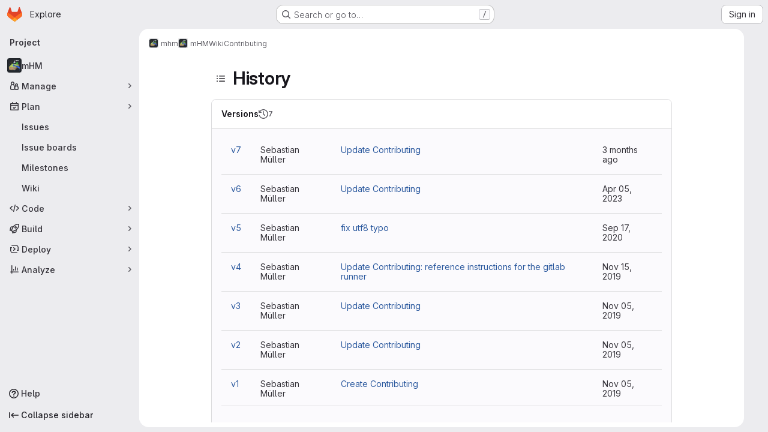

--- FILE ---
content_type: text/javascript; charset=utf-8
request_url: https://git.ufz.de/assets/webpack/pages.projects.wikis.b46b0f3a.chunk.js
body_size: 404
content:
(this.webpackJsonp=this.webpackJsonp||[]).push([["pages.projects.wikis"],{339:function(s,e,p){p("HVBj"),p("tGlJ"),s.exports=p("Ctp5")},Ctp5:function(s,e,p){"use strict";p.r(e);var a=p("On16"),o=p("RLT2"),g=p("0l9N"),i=p("Kj3N");Object(i.b)(),Object(o.a)(),Object(g.a)(),e.default=new a.a}},[[339,"runtime","main","prosemirror","commons-pages.projects-pages.projects.activity-pages.projects.alert_management.details-pages.project-3888eb97","17193943","commons-initGFMInput-pages.admin.topics.edit-pages.admin.topics.new-pages.dashboard.home-pages.group-2014ab46","commons-pages.admin.topics.edit-pages.admin.topics.new-pages.dashboard.home-pages.groups.comment_tem-47dd801c","commons-pages.admin.topics.edit-pages.admin.topics.new-pages.groups.comment_templates-pages.groups.e-a7d9d04b","540c13ba","commons-pages.admin.topics.edit-pages.admin.topics.new-pages.groups.comment_templates-pages.groups.e-55ef0d0c","commons-pages.admin.topics.edit-pages.admin.topics.new-pages.groups.comment_templates-pages.groups.e-8f59b49e","commons-pages.admin.topics.edit-pages.admin.topics.new-pages.groups.comment_templates-pages.groups.e-13a3455f","commons-pages.groups.epics.index-pages.groups.epics.new-pages.groups.epics.show-pages.groups.issues--2ed7c20d","commons-pages.groups.epics.index-pages.groups.epics.new-pages.groups.epics.show-pages.groups.issues--259a9b4f","commons-pages.groups.wikis-pages.groups.wikis.diff-pages.groups.wikis.git_access-pages.groups.wikis.-7a747ca7"]]]);
//# sourceMappingURL=pages.projects.wikis.b46b0f3a.chunk.js.map